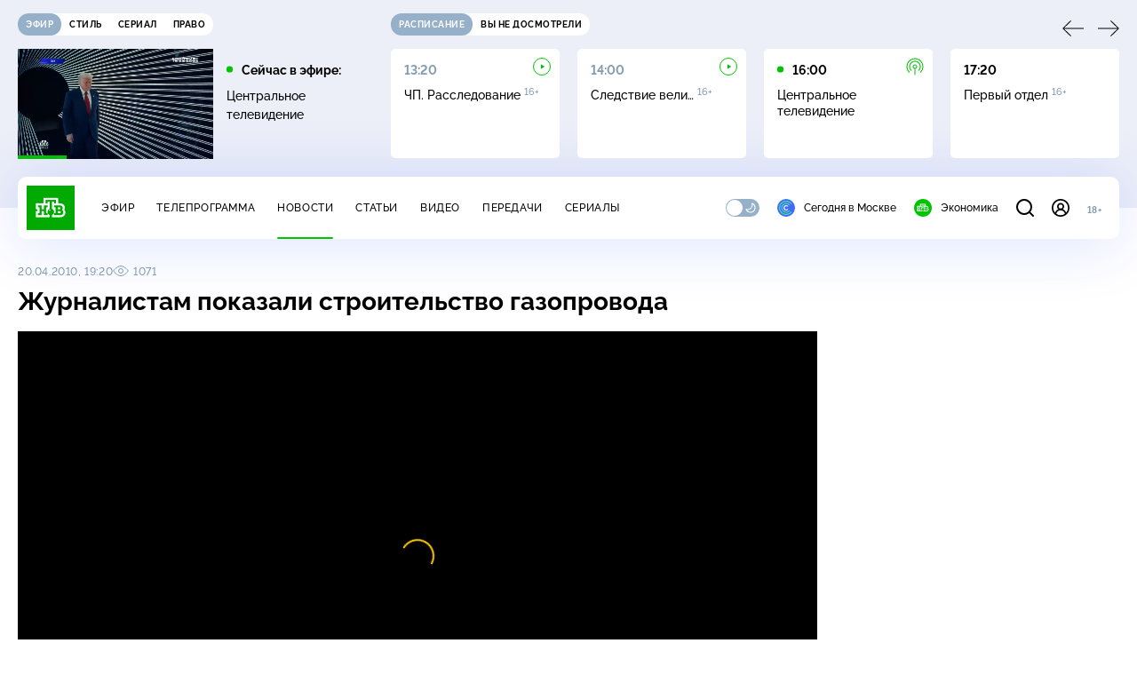

--- FILE ---
content_type: text/html; charset=UTF-8
request_url: https://www.ntv.ru/stories/new-amp/index.jsp
body_size: 2093
content:



<style>
html, body, .stories, .stories__content, amp-story-player  {
  width: 100%;
  height: 100%;
}
</style>
<html lang="en">
  <head>
    <meta charset="utf-8">
    <title>Кехман покинул пост художественного руководителя Михайловского театра. Сюжеты // НТВ.Ru</title>
    <meta name="deccription" content="Кехман покинул пост художественного руководителя Михайловского театра. Короткие сюжеты НТВ" />
    <link rel="canonical" href="/stories/new-amp">
    <meta name="viewport" content="width=device-width,minimum-scale=1,initial-scale=1">
    
      <meta property="og:image" content="https://cdn2-static.ntv.ru/home/news/2026/20260116/mhat_kvadrat.jpg"/>
      <meta property="og:image:width" content="640" />
      <meta property="og:image:height" content="640" />
    

    <script async src="https://cdn.ampproject.org/amp-story-player-v0.js"></script>
    <link href="https://cdn.ampproject.org/amp-story-player-v0.css" rel="stylesheet" type="text/css" />

    <style page>
      @-webkit-keyframes loading {to {-webkit-transform: rotate(360deg);} }
      @-moz-keyframes loading { to { -moz-transform: rotate(360deg); } }
      @-ms-keyframes loading {to {-ms-transform: rotate(360deg);} }
      @keyframes loading { to { transform: rotate(360deg); }}

      .loader__icon {
        width: 40px;
        height: 40px;
        border-radius: 50%;
        background: transparent;
        position: absolute;
        top: calc(50% - 20px);
        left: calc(50% - 20px);

        border-top: 4px solid #00c400;
        border-right: 4px solid #00c400;
        border-bottom: 4px solid #eceff8;
        border-left: 4px solid #eceff8;

        -webkit-animation: loading 1.2s infinite linear;
        -moz-animation: loading 1.2s infinite linear;
        -ms-animation: loading 1.2s infinite linear;
        animation: loading 1.2s infinite linear;
      }

      html, body, amp-story-player {
        font-family: sans-serif;
        padding: 0;
        margin: 0;
        overflow: hidden;
      }

      .stories__content {
       width: 100%;
       height: 100%;
       position: relative;
       overflow: hidden;
      }
    </style>

    <script>
      const arr = [];
      let i = 0;
      
        arr.push({id: "66368", img: "/home/news/2026/20260116/mhat_pre.jpg", order: i, stat: "key=KEKHJBKFKNKKJHKHKJKM-302AFF97A35DF59BC686A21F5AFA5150BC3ADF5B"});
        i++;
      
        arr.push({id: "66369", img: "/home/news/2026/20260116/bali_pre.jpg", order: i, stat: "key=KEKHJBKFKNKKJHKHKJKN-C874548453ED5896E65E4C7D0426EA478A05E192"});
        i++;
      
        arr.push({id: "66308", img: "/home/news/2026/20260115/moshenniki_pre.jpg", order: i, stat: "key=KEKHJBKFKNKKJHKHKDKM-34A3C994118986CC6940866FEB0FF182230EBD8E"});
        i++;
      
        arr.push({id: "66366", img: "/home/news/2026/20260116/mvd_pre9.jpg", order: i, stat: "key=KEKHJBKFKNKKJHKHKJKK-2D5F0AE20ED059C10D3F67B189CC6AADA9C21F51"});
        i++;
      
        arr.push({id: "66291", img: "/home/news/2026/20260115/credit_pre_.jpg", order: i, stat: "key=KEKHJBKFKNKKJHKGKMKF-EE9E4D74D75638A774336D2A6A17405CA7B56153"});
        i++;
      
        arr.push({id: "66349", img: "/home/news/2026/20260116/nobel2_pre.jpg", order: i, stat: "key=KEKHJBKFKNKKJHKHKHKN-D4F15C91F55343397FBC88A26E7191C03B8DD7C8"});
        i++;
      
        arr.push({id: "66348", img: "/home/news/2026/20260116/korea_pre.jpg", order: i, stat: "key=KEKHJBKFKNKKJHKHKHKM-B144B84DD288B95FC1D1C5394DF84EE75B6CC36A"});
        i++;
      
        arr.push({id: "66367", img: "/home/news/2026/20260116/timoshenko_pre.jpg", order: i, stat: "key=KEKHJBKFKNKKJHKHKJKL-1D4F53B715C95627FDAC8183BA163AF29D807729"});
        i++;
      
      let player = null;
      let prog = 0;
      let eventFromParent = false;
     
      window.addEventListener("load", ()=> {
        player = document.querySelector('amp-story-player');
        
        if (player.isReady) {
          window.parent.postMessage({ action: 'set_items', items: arr } , "*");
        } else {
          player.addEventListener('ready', () => {
            window.parent.postMessage({ action: 'set_items', items: arr } , "*");
          });
        }
      });
      window.addEventListener("message", async (e)=> {
        const ntv = /\/\/[a-z0-9-_]+\.ntv\.ru/;
        const ntv_channel = /\/\/[a-z0-9-_]+\.ntv-channel\.com/;
        const { origin, data } = e;
      
        if (!(origin.match(ntv) ||  origin.match(ntv_channel))) return;
        if (data.action === 'firstPlay') {
          player.play();
          const id = data.id;
          const current = arr.find((item, i) => item.id=== id);
          if (!current) return;
          if (arr[0].id === current.id) {
            player.rewind(null);  
          } else {
            player.show(null, "storis" + id);  
          }
           
          eventFromParent = true;
          player.addEventListener('storyNavigation', (event) => {
            if (!eventFromParent) {
              const dir = prog < event.detail.progress ? 'forward' : 'back';
              prog = event.detail.progress;
              window.parent.postMessage({ action: 'change_active', active: event.detail.pageId.replace('storis', ''), dir: dir } , "*");
            }
             eventFromParent = false;
          })
        }
       
        if (data.action === 'go') {
          eventFromParent = data.isChange;
          const id = data.id;
          const current = arr.find((item, i) => item.id=== id);
          if (!current) return;
          player.show(null, "storis" + id);
          player.play();
        }
        if (data.action === 'pause') {
          player.pause();
        }
      })
    </script>
  </head>
  <body>
    <link rel="preload" href="https://cdn2-static.ntv.ru/home/news/2026/20260116/mhat_pre.jpg" as="image">
    <div class="stories">
      <div class="stories__content">
      <div class="loader__icon"></div>
        <amp-story-player style="width:100%;height:100%;" >
          <script type="application/json">
            { "behavior": { "autoplay": false }, "controls": [ { "name": "share","visibility": "hidden" } ] }
          </script>
          <a href="/stories/new-amp/content.jsp?id=66368_66369_66308_66366_66291_66349_66348_66367#embedMode=2" class="story">
            <img src="https://cdn2-static.ntv.ru/home/news/2026/20260116/mhat_pre.jpg"  loading="lazy" amp-story-player-poster-img>
          </a>
        </amp-story-player>
      </div>
    </div>
  </body>
</html>


   

--- FILE ---
content_type: text/html
request_url: https://tns-counter.ru/nc01a**R%3Eundefined*ntv/ru/UTF-8/tmsec=mx3_ntv/987512231***
body_size: 16
content:
69866F18696BB6A0G1768666784:69866F18696BB6A0G1768666784

--- FILE ---
content_type: text/html; charset=UTF-8
request_url: https://www.ntv.ru/stories/new-amp/content.jsp?id=66368_66369_66308_66366_66291_66349_66348_66367
body_size: 1604
content:


<!doctype html>
<html amp lang="ru">
  <head>
    <meta charset="utf-8">
    <title>Кехман покинул пост художественного руководителя Михайловского театра. Сюжеты // НТВ.Ru</title>
    <meta NAME="DESCRIPTION" CONTENT="Кехман покинул пост художественного руководителя Михайловского театра. Короткие сюжеты НТВ" />
    <link rel="canonical" href="/stories/amp/new/66368/">
    <meta name="viewport" content="width=device-width,minimum-scale=1,initial-scale=1">
    
      <meta property="og:image" content="https://cdn2-static.ntv.ru/home/news/2026/20260116/mhat_kvadrat.jpg"/>
      <meta property="og:image:width" content="640" />
      <meta property="og:image:height" content="640" />
    
    <style amp-boilerplate>body{-webkit-animation:-amp-start 8s steps(1,end) 0s 1 normal both;-moz-animation:-amp-start 8s steps(1,end) 0s 1 normal both;-ms-animation:-amp-start 8s steps(1,end) 0s 1 normal both;animation:-amp-start 8s steps(1,end) 0s 1 normal both}@-webkit-keyframes -amp-start{from{visibility:hidden}to{visibility:visible}}@-moz-keyframes -amp-start{from{visibility:hidden}to{visibility:visible}}@-ms-keyframes -amp-start{from{visibility:hidden}to{visibility:visible}}@-o-keyframes -amp-start{from{visibility:hidden}to{visibility:visible}}@keyframes -amp-start{from{visibility:hidden}to{visibility:visible}}</style><noscript><style amp-boilerplate>body{-webkit-animation:none;-moz-animation:none;-ms-animation:none;animation:none}</style></noscript>
    <script async src="https://cdn.ampproject.org/v0.js"></script>
    <script async custom-element="amp-video" src="https://cdn.ampproject.org/v0/amp-video-0.1.js"></script>
    <script async custom-element="amp-story" src="https://cdn.ampproject.org/v0/amp-story-1.0.js"></script>
    <script async custom-element="amp-analytics" src="https://cdn.ampproject.org/v0/amp-analytics-0.1.js"></script>

    <style amp-custom>
      body, html {
        overflow: hidden;
      }
      amp-story {
        color: #fff;
        overflow: hidden;
      }
      amp-story-page {
        background-color: #000;
      }
      amp-story-grid-layer.bottom {
        align-content:end;
      }
      amp-story-grid-layer.noedge {
        padding: 0px;
      }
      amp-story-grid-layer.center-text {
        align-content: center;
      }
   
    </style>
  </head>
  <body>

    <amp-story id="live-story" standalone
      title="Сюжеты НТВ" publisher="НТВ" publisher-logo-src="https://www.ntv.ru/images/ntv_logo_180.png"
      poster-portrait-src="https://cdn2-static.ntv.ru/home/news/2026/20260116/mhat_pre.jpg"
       poster-square-src="/home/news/2026/20260116/mhat_kvadrat.jpg">
      
      <amp-story-page id="storis66368" auto-advance-after="storis_video66368"  data-sort-time="1768578600">
        <amp-story-grid-layer template="fill">
          <amp-video id="storis_video66368" autoplay 
            width="720" height="1280" poster="https://cdn2-static.ntv.ru/home/news/2026/20260116/mhat_pre.jpg" layout="responsive" crossorigin="anonymous"
          >
            <source src="//cdn2-vod-mp4.ntv.ru/news/2026/20260116/STORISS_mhat_hqiAnuZ3GkMHXvpO0Q_vert.mp4" type="video/mp4">
          </amp-video>
        </amp-story-grid-layer>
      </amp-story-page>
      
      <amp-story-page id="storis66369" auto-advance-after="storis_video66369"  data-sort-time="1768633500">
        <amp-story-grid-layer template="fill">
          <amp-video id="storis_video66369" autoplay 
            width="720" height="1280" poster="https://cdn2-static.ntv.ru/home/news/2026/20260116/bali_pre.jpg" layout="responsive" crossorigin="anonymous"
          >
            <source src="//cdn2-vod-mp4.ntv.ru/news/2026/20260116/STORISS_bali_hqIkSd635bY3oRVDB4_vert.mp4" type="video/mp4">
          </amp-video>
        </amp-story-grid-layer>
      </amp-story-page>
      
      <amp-story-page id="storis66308" auto-advance-after="storis_video66308"  data-sort-time="1768633200">
        <amp-story-grid-layer template="fill">
          <amp-video id="storis_video66308" autoplay 
            width="720" height="1280" poster="https://cdn2-static.ntv.ru/home/news/2026/20260115/moshenniki_pre.jpg" layout="responsive" crossorigin="anonymous"
          >
            <source src="//cdn2-vod-mp4.ntv.ru/news/2026/20260115/STORISS1_moshenniki_hqQNzGGlfu1amkU1sQ_vert.mp4" type="video/mp4">
          </amp-video>
        </amp-story-grid-layer>
      </amp-story-page>
      
      <amp-story-page id="storis66366" auto-advance-after="storis_video66366"  data-sort-time="1768578000">
        <amp-story-grid-layer template="fill">
          <amp-video id="storis_video66366" autoplay 
            width="720" height="1280" poster="https://cdn2-static.ntv.ru/home/news/2026/20260116/mvd_pre9.jpg" layout="responsive" crossorigin="anonymous"
          >
            <source src="//cdn2-vod-mp4.ntv.ru/news/2026/20260116/STORISS_mvd_hq9Tut2G04xG4rrUui_vert.mp4" type="video/mp4">
          </amp-video>
        </amp-story-grid-layer>
      </amp-story-page>
      
      <amp-story-page id="storis66291" auto-advance-after="storis_video66291"  data-sort-time="1768633800">
        <amp-story-grid-layer template="fill">
          <amp-video id="storis_video66291" autoplay 
            width="720" height="1280" poster="https://cdn2-static.ntv.ru/home/news/2026/20260115/credit_pre_.jpg" layout="responsive" crossorigin="anonymous"
          >
            <source src="//cdn2-vod-mp4.ntv.ru/news/2026/20260115/STORISS_credit_hqLX3QUr2G3961zA0N_vert.mp4" type="video/mp4">
          </amp-video>
        </amp-story-grid-layer>
      </amp-story-page>
      
      <amp-story-page id="storis66349" auto-advance-after="storis_video66349"  data-sort-time="1768566300">
        <amp-story-grid-layer template="fill">
          <amp-video id="storis_video66349" autoplay 
            width="720" height="1280" poster="https://cdn2-static.ntv.ru/home/news/2026/20260116/nobel2_pre.jpg" layout="responsive" crossorigin="anonymous"
          >
            <source src="//cdn2-vod-mp4.ntv.ru/news/2026/20260116/STORISS_nobel_hqfqoe29GqRe1BsdD1_vert.mp4" type="video/mp4">
          </amp-video>
        </amp-story-grid-layer>
      </amp-story-page>
      
      <amp-story-page id="storis66348" auto-advance-after="storis_video66348"  data-sort-time="1768566000">
        <amp-story-grid-layer template="fill">
          <amp-video id="storis_video66348" autoplay 
            width="720" height="1280" poster="https://cdn2-static.ntv.ru/home/news/2026/20260116/korea_pre.jpg" layout="responsive" crossorigin="anonymous"
          >
            <source src="//cdn2-vod-mp4.ntv.ru/news/2026/20260116/STORISS_korea_hq1GIC6EgtWwRgippq_vert.mp4" type="video/mp4">
          </amp-video>
        </amp-story-grid-layer>
      </amp-story-page>
      
      <amp-story-page id="storis66367" auto-advance-after="storis_video66367"  data-sort-time="1768578300">
        <amp-story-grid-layer template="fill">
          <amp-video id="storis_video66367" autoplay 
            width="720" height="1280" poster="https://cdn2-static.ntv.ru/home/news/2026/20260116/timoshenko_pre.jpg" layout="responsive" crossorigin="anonymous"
          >
            <source src="//cdn2-vod-mp4.ntv.ru/news/2026/20260116/STORISS_timoshenko_hqb3Cg9d5qi9zX6ECL_vert.mp4" type="video/mp4">
          </amp-video>
        </amp-story-grid-layer>
      </amp-story-page>
      
      <amp-analytics id="analytics_liveinternet">
        <script type="application/json">
          {
            "requests": {
            "pageview": "https://counter.yadro.ru/hit?uhttps%3A//www.ntv.ru/stories/amp/$REPLACE(${storyPageId},storis,);r${documentReferrer};s${screenWidth}*${screenHeight}*32;${random}" },
            "triggers": { "track pageview": { "on": "story-page-visible", "request": "pageview" } }
            }
        </script>
      </amp-analytics>
     
    </amp-story>
  </body>
</html>

--- FILE ---
content_type: text/xml; charset=UTF-8
request_url: https://stat.ntv.ru/ads/getVideo?from=da
body_size: 2594
content:
<?xml version="1.0" encoding="UTF-8"?>
<VAST version="2.0" xmlns:xsi="http://www.w3.org/2001/XMLSchema-instance" xsi:noNamespaceSchemaLocation="vast.xsd" >
  <Ad id="2364251">
    <InLine>
       <AdSystem>Ntv.Ru advertising system with Ponkin Extensions</AdSystem>
       <AdTitle>Ntv.Ru</AdTitle>
         <Error><![CDATA[https://stat.ntv.ru/ads/?a=error&t=video&hash=2364251.1768666791916.0BCD3315.BKlnfAjiiIv96v_5doZH1kFGEFw]]></Error>
         <Impression><![CDATA[https://stat.ntv.ru/ads/?a=impression&t=video&hash=2364251.1768666791916.0BCD3315.BKlnfAjiiIv96v_5doZH1kFGEFw]]></Impression>
         <Creatives>
             <Creative>
                 <Linear skipoffset="00:00:01">
                     <Duration>00:00:56</Duration>
                     <TrackingEvents></TrackingEvents>
                     <AdParameters></AdParameters>
                     <VideoClicks>
                         <ClickThrough><![CDATA[https://www.ntv.ru/serial/russkie/issues/106125?from=promo]]></ClickThrough>
                         <ClickTracking><![CDATA[https://stat.ntv.ru/ads/?a=click&t=video&hash=2364251.1768666791916.0BCD3315.BKlnfAjiiIv96v_5doZH1kFGEFw]]></ClickTracking>
                     </VideoClicks>
                     <MediaFiles>
                        <MediaFile id="1" delivery="progressive" type="video/mp4" bitrate="" maintainAspectRatio="true" scalable="true" width="640" height="360">
                        <![CDATA[https://cdn2-vod-mp4.ntv.ru/promo/2025/20251218/RUSSKIE_OBSHCH__bez_xvosta_hqfuWIYA2gDaVaqe1h_lo.mp4?e=1768753191&md5=x__posCXP9CjOMJG_87z-Q]]>
                        </MediaFile>
                     </MediaFiles>
                 </Linear>
             </Creative>
         </Creatives>
         <Extensions>
            <Extension type="startTime"><![CDATA[00:00]]></Extension>
            <Extension type="skipTime"><![CDATA[00:01]]></Extension>
            <Extension type="linkTxt"><![CDATA[&#1087;&#1077;&#1088;&#1077;&#1081;&#1090;&#1080; &#1087;&#1086; &#1089;&#1089;&#1099;&#1083;&#1082;&#1077;]]></Extension>
            <Extension type="isClickable"><![CDATA[1]]></Extension>
            <Extension type="addClick">
            <![CDATA[https://stat.ntv.ru/ads/?a=click&t=video&hash=2364251.1768666791916.0BCD3315.BKlnfAjiiIv96v_5doZH1kFGEFw]]>
            </Extension>
            <Extension type="controls">
                    <control id="adlabel" layout="1"/>
                    <control id="countdown" layout="1"/>
                    <control id="soundbtn" layout="1"/>
                    <control id="timeline" layout="1"/>
            </Extension>
         </Extensions> 
     </InLine>
  </Ad>
</VAST>


--- FILE ---
content_type: application/javascript; charset=UTF-8
request_url: https://static2.ntv.ru/assets/js/tags.type_style-BBXVLOvU.js
body_size: 347
content:
import{d as defineComponent,o as openBlock,q as createBlock,f as withCtx,b as createElementBlock,g as createBaseVNode,F as Fragment,l as renderList,e as createVNode,T as Transition,x as _sfc_main$1,v as hUi}from"../main-vmEaL3FV.js";const _hoisted_1={class:"tags__list"},_sfc_main=defineComponent({__name:"Tags",props:{id:{},tags:{}},setup:e=>(e,t)=>{const a=_sfc_main$1,s=hUi;return openBlock(),createBlock(Transition,{mode:"out-in",name:"fade"},{default:withCtx((()=>[(openBlock(),createElementBlock("div",{key:e.id,class:"tags"},[createBaseVNode("ul",_hoisted_1,[(openBlock(!0),createElementBlock(Fragment,null,renderList(e.tags,(e=>(openBlock(),createBlock(s,{key:e.id,class:"tags__item hov-pr",type:"caption",size:"xs",tag:"li"},{default:withCtx((()=>[createVNode(a,{link:`/tag/${e.id}`,title:e.name},null,8,["link","title"])])),_:2},1024)))),128))])]))])),_:1})}});export{_sfc_main as _};
